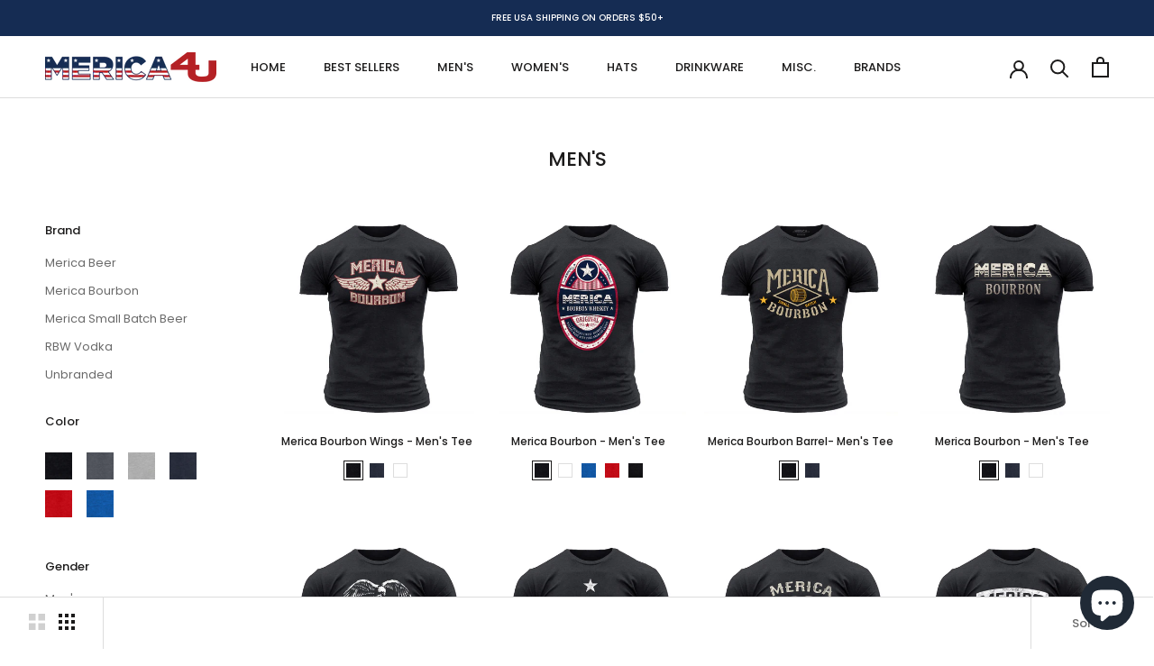

--- FILE ---
content_type: text/javascript
request_url: https://merica4u.com/cdn/shop/t/6/assets/custom.js?v=183944157590872491501578610802
body_size: -797
content:
//# sourceMappingURL=/cdn/shop/t/6/assets/custom.js.map?v=183944157590872491501578610802


--- FILE ---
content_type: text/javascript
request_url: https://merica4u.com/cdn/shop/t/6/assets/booster.js?v=147239735379694953041768826749
body_size: 11766
content:
(function(p,_){typeof window[function(){var x="s",E="t",t="or",G="xp",sk="e";return sk+G+t+E+x}()]=="object"&&typeof window.module!="undefined"?window.module[function(){var Y="ts",Z="xpor",D="e";return D+Z+Y}()]=_():function(){var o="n",N="tio",s="c",F="n",$="fu";return $+F+s+N+o}()==typeof window[function(){var S="ine",K="f",c="e",V="d";return V+c+K+S}()]&&window.define[function(){var wr="d",B="m",f="a";return f+B+wr}()]?window.define(_):p[function(){var k="t",M="aMe",s3="b";return s3+M+k}()]=_()})(this,function(){function p(){return EV.urlPrefix+EV.baEvsUrl}function _(p2){return Object.keys(p2).length===0}function w(){return(EV[function(){var $J="acon",qT="e",l="useB";return l+qT+$J}()]||EV[function(){var As="w",Ww="No",oJ="apply";return oJ+Ww+As}()])&&_(EV[function(){var qI="rs",e9="ade",O="he";return O+e9+qI}()])&&T&&typeof window[function(){var bS="r",ud="igato",d5="v",Rx="na";return Rx+d5+ud+bS}()].sendBeacon!="undefined"&&!EV.withCredentials}function B(){for(var p2;p2=D[function(){var Dh="t",H="f",Z4="hi",X="s";return X+Z4+H+Dh}()]();)p2();zp=!0}function v(p2){zp?p2():D.push(p2)}function Q(p2,_2){var w2=p2.matches||p2[function(){var O="elector",_$="sS",c="he",E6="matc";return E6+c+_$+O}()]||p2[function(){var X="tor",oR="chesSelec",YZ="t",C="Ma",NH="oz",FM="m";return FM+NH+C+YZ+oR+X}()]||p2.msMatchesSelector||p2[function(){var Cz="r",HI="Selecto",H$="ches",DM="oMat";return DM+H$+HI+Cz}()]||p2[function(){var Ql="hesSelector",Ym="webkitMatc";return Ym+Ql}()];return w2?w2.apply(p2,[_2]):(e[function(){var al="g",Sf="o",W7="l";return W7+Sf+al}()]("Unable to match"),!1)}function Y(p2){var _2=[];for(window[function(){var $="j";return $}()]=0;window[function(){var Qc="j";return Qc}()]<p2.items[function(){var O="th",u="eng",C_="l";return C_+u+O}()];window[function(){var Bj="j";return Bj}()]++){var w2=p2[function(){var n="s",Vn="m",uk="ite";return uk+Vn+n}()][window.j];_2[function(){var cu="h",s="s",z="pu";return z+s+cu}()]({id:w2[function(){var X0="d",mE="i";return mE+X0}()],properties:w2[function(){var Yu="ties",d="r",KW="e",b="prop";return b+KW+d+Yu}()],quantity:w2.quantity,variant_id:w2.variant_id,product_id:w2[function(){var av="d",Qu="t_i",nB="c",Qf="u",X="prod";return X+Qf+nB+Qu+av}()],final_price:w2[function(){var ef="ce",H0="al_pri",x="n",sJ="fi";return sJ+x+H0+ef}()],image:w2[function(){var cV="ge",cW="ma",nG="i";return nG+cW+cV}()],handle:w2.handle,title:w2[function(){var I="le",k3="t",B6="i",H="t";return H+B6+k3+I}()]})}return{token:p2[function(){var N="n",NO="e",R6="k",L="to";return L+R6+NO+N}()],total_price:p2.total_price,items:_2,currency:p2.currency}}function U(p2){e.log(p2),p2._url[function(){var CF="Of",M="ex",z5="d",w5="n",X="i";return X+w5+z5+M+CF}()]("/cart/add")>=0?e[function(){var z="tData",A="getCar";return A+z}()](function(p3){e[function(){var H="g",qG="o",$="l";return $+qG+H}()](p3),e.setCartAttributes(!0,p3)}):e[function(){var J_="tributes",VM="setCartAt";return VM+J_}()](!0,p2[function(){var H="nse",Ik="respo";return Ik+H}()])}function R(){try{var p2=XMLHttpRequest[function(){var hK="ype",s="rotot",l="p";return l+s+hK}()].open;XMLHttpRequest[function(){var g6="e",x="p",GO="y",n="rotot",fO="p";return fO+n+GO+x+g6}()].open=function(){this[function(){var qY="er",f="sten",ai="ntLi",eh="ddEve",Gq="a";return Gq+eh+ai+f+qY}()](function(){var d="d",A="loa";return A+d}(),function(){this[function(){var E_="rl",OS="u",uo="_";return uo+OS+E_}()]&&this._url[function(){var H="h",F="c",yu="r",jJ="ea",Lj="s";return Lj+jJ+yu+F+H}()](/cart.*js/)>=0&&this[function(){var j="od",U7="eth",PI="m",q="_";return q+PI+U7+j}()]!="GET"&&(e.log(function(){var i9="equest",p$=" thats not a get r",N0="its a cart endpoint";return N0+p$+i9}()),U(this))}),p2.apply(this,arguments)}}catch(_2){e[function(){var Eq="g",rM="o",z4="l";return z4+rM+Eq}()](_2),e[function(){var Cu="g",I="o",f="l";return f+I+Cu}()]("error catching ajax cart")}}function V(p2){document[function(){var qa="e",sP="at",Ry="ySt",qt="ad",SJ="re";return SJ+qt+Ry+sP+qa}()]==="interactive"||function(){var c="e",ev="t",I="omple",xv="c";return xv+I+ev+c}()===document[function(){var d="e",s="Stat",O="dy",md="rea";return md+O+s+d}()]?p2():document[function(){var RD="Listener",kd="nt",BS="ve",oM="addE";return oM+BS+kd+RD}()](function(){var $c="ed",l="oad",Zt="ntentL",PS="o",lc="DOMC";return lc+PS+Zt+l+$c}(),p2)}function h(){return function(){var G_="xxxx",_4="xxx",kh="xyxxxxxxxx",L="xx4xx",nw="xxxxxxxxxx";return nw+L+kh+_4+G_}()[function(){var bx="ace",d="l",pU="p",pC="re";return pC+pU+d+bx}()](/[xy]/g,function(p2){var _2=16*Math[function(){var P7="ndom",X="ra";return X+P7}()]()|0;return(p2=="x"?_2:3&_2|8).toString(16)})+Date[function(){var C9="w",Ta="o",A5="n";return A5+Ta+C9}()]()[function(){var EU="ing",A="toStr";return A+EU}()]()}function r(){EV[function(){var l="es",YM="i",fD="k",Bl="coo";return Bl+fD+YM+l}()]&&T&&e.setCookie(function(){var C="Evs",X="Met_ba",SU="ba";return SU+X+C}(),window[function(){var gb="ON",A="JS";return A+gb}()].stringify(rn),1)}function G(){var p2=document[function(){var B8="r",gc="cto",bh="e",j="el",$="eryS",q="u",mV="q";return mV+q+$+j+bh+gc+B8}()](function(){var Ew="]",QH="token",wN="[name=csrf-",DL="meta";return DL+wN+QH+Ew}());return p2&&p2.content}function o(){var p2=document.querySelector(function(){var M="aram]",g7="=csrf-p",O="eta[name",yM="m";return yM+O+g7+M}());return p2&&p2[function(){var HQ="nt",mK="onte",a4="c";return a4+mK+HQ}()]}function E(p2){var _2=G();_2&&p2[function(){var TW="r",XC="e",Zi="d",ya="a",UI="uestHe",z="Req",gG="set";return gG+z+UI+ya+Zi+XC+TW}()]("X-CSRF-Token",_2)}function Zx(p2){var _2=p2;return _2[function(){var sB="on",d="omm",N="c";return N+d+sB}()]=window.BoosterApps.common,_2}function K(_2){v(function(){e[function(){var RQ="quest",dq="sendRe";return dq+RQ}()](p(),Zx(_2),function(){for(var p2=0;p2<rn[function(){var j="th",A="leng";return A+j}()];p2++)if(rn[p2].id==_2[function(){var jd="d",uO="i";return uO+jd}()]){rn.splice(p2,1);break}r()})})}function m(_2){v(function(){var w2=Zx(_2),B2=o(),v2=G();B2&&v2&&(w2[B2]=v2),window.navigator.sendBeacon(p(),window.JSON.stringify(w2))})}function Z(){return window[function(){var pP="n",z="io",sD="locat";return sD+z+pP}()].pathname}function W(p2){return p2&&p2.length>0?p2:null}function XO(p2){for(var _2 in p2)p2[function(){var $v="operty",l="asOwnPr",Gt="h";return Gt+l+$v}()](_2)&&p2[_2]===null&&delete p2[_2];return p2}function k(p2){var _2=p2[function(){var tc="rget",FF="ta";return FF+tc}()];return XO({tag:_2.tagName.toLowerCase(),id:W(_2.id),class:W(_2.className),page:Z()})}function S(){P=e.getVisitId();var p2=new Date,_2=new Date,w2=2;_2.setUTCHours(23,59,59,59);var B2=(_2-p2)/1e3,v2=B2/60;return(v2>QJ||B2<w2)&&(v2=QJ),(!P||B2<w2)&&(P=h()),e[function(){var q="e",X$="ki",s4="Coo",$="set";return $+s4+X$+q}()]("baMet_visit",P,v2),P}function a(){if(zp=!1,P=S(),y=e.getVisitorId(),g=e[function(){var $="ie",Im="tCook",yk="ge";return yk+Im+$}()]("baMet_apply"),EV.cookies===!1||EV[function(){var EJ="ts",Kg="i",wX="plyVis",O="ap";return O+wX+Kg+EJ}()]===!1)e.log("Visit applying disabled"),B();else if(P&&y&&!g)e[function(){var J="g",q="o",M="l";return M+q+J}()](function(){var N="visit",IF="Active ";return IF+N}()),B();else if(e[function(){var gL="okie",CT="getCo";return CT+gL}()](function(){var d="isit",Vq="v",tJ="baMet_";return tJ+Vq+d}())){e.log(function(){var rx="ted",sf="it star",UI="Vis";return UI+sf+rx}()),y||(y=h(),window[function(){var xt="ge",o7="ra",zG="o",X="localSt";return X+zG+o7+xt}()].setItem("baMet_visitor",y));var p2=new Date,_2=p2.toISOString().slice(0,10),w2={shop_id:window[function(){var n="pps",kY="osterA",OA="Bo";return OA+kY+n}()][function(){var al="n",s="ommo",Aq="c";return Aq+s+al}()].shop[function(){var u4="d",u5="i";return u5+u4}()],name:function(){var IN="it",HZ="ate_vis",PL="re",l="c";return l+PL+HZ+IN}(),params:{landing_page:window[function(){var Pa="on",z="ocati",c="l";return c+z+Pa}()].href,screen_width:window[function(){var Jm="en",y3="scre";return y3+Jm}()][function(){var FS="h",jY="t",h$="d",Kh="wi";return Kh+h$+jY+FS}()],screen_height:window.screen[function(){var C="ht",i9="ig",Fz="he";return Fz+i9+C}()]},timestamp:window[function(){var u="Int",F="parse";return F+u}()](p2[function(){var Jb="me",h0="Ti",$a="get";return $a+h0+Jb}()]()),date:_2,hour:p2[function(){var rF="s",A="TCHour",ZP="U",vn="get";return vn+ZP+A+rF}()](),id:h(),visit_token:P,visitor_token:y,app:"ba"};for(var v2 in document[function(){var zu="rrer",eo="refe";return eo+zu}()].length>0&&(w2[function(){var Gd="r",Ro="e",WK="r",_5="refer";return _5+WK+Ro+Gd}()]=document[function(){var zQ="errer",Is="f",F6="re";return F6+Is+zQ}()]),EV.visitParams)EV.visitParams[function(){var x="rty",ty="ope",R$="hasOwnPr";return R$+ty+x}()](v2)&&(w2[v2]=EV.visitParams[v2]);e.log(w2),e[function(){var NL="kie",f="Coo",Hv="stroy",TC="de";return TC+Hv+f+NL}()]("baMet_apply"),B()}else e.log("baCookies disabled"),B()}var I4={set:function(p2,_2,w2,B2){var v2="",Q2="";if(w2){var Y2=new Date;Y2[function(){var Po="me",WY="Ti",A="set";return A+WY+Po}()](Y2[function(){var vh="ime",O="T",b="get";return b+O+vh}()]()+60*w2*1e3),v2="; expires="+Y2[function(){var H="ing",p6="MTStr",WQ="G",IW="o",Zj="t";return Zj+IW+WQ+p6+H}()]()}B2&&(Q2=function(){var sh="=",b="omain",o2="; d";return o2+b+sh}()+B2),document.cookie=p2+function(){var U$="=";return U$}()+window.escape(_2)+v2+Q2+function(){var b4="/",I="=",z0=" path",QD=";";return QD+z0+I+b4}()},get:function(p2){var _2,w2,B2=p2+"=",v2=document.cookie.split(";");for(_2=0;_2<v2[function(){var c8="h",x="gt",BH="n",O="e",L="l";return L+O+BH+x+c8}()];_2++){for(w2=v2[_2];w2.charAt(0)===" ";)w2=w2.substring(1,w2[function(){var Ki="th",GF="g",fK="n",M="le";return M+fK+GF+Ki}()]);if(w2[function(){var oE="exOf",Jn="ind";return Jn+oE}()](B2)===0)return unescape(w2[function(){var j="g",C="rin",Jk="bst",H="u",z="s";return z+H+Jk+C+j}()](B2[function(){var _n="ngth",Cw="e",lz="l";return lz+Cw+_n}()],w2.length))}return null}},EV={urlPrefix:"",visitsUrl:"https://u0altfd679.execute-api.us-west-2.amazonaws.com/prod/api/appstats",baEvsUrl:"https://u0altfd679.execute-api.us-west-2.amazonaws.com/prod/api/appstats",page:null,useBeacon:!0,startOnReady:!0,applyVisits:!0,cookies:!0,cookieDomain:null,headers:{},visitParams:{},withCredentials:!1},e=window.baMet||{};e[function(){var L="ure",C="g",u="confi";return u+C+L}()]=function(p2){for(var _2 in p2)p2[function(){var vh="y",Xn="Propert",yQ8="hasOwn";return yQ8+Xn+vh}()](_2)&&(EV[_2]=p2[_2])},e[function(){var Uv="ure",I1="fig",X="con";return X+I1+Uv}()](e);var P,y,g,i=window[function(){var n="y",J="r",by="jQue";return by+J+n}()]||window.Zepto||window.$,QJ=30,t=1*855933+195267,zp=!1,D=[],T=function(){var cF="ed",$="n",Qq="i",N="undef";return N+Qq+$+cF}()!=typeof window.JSON&&function(){var Pm="fined",d="e",c1S="d",Iv="un";return Iv+c1S+d+Pm}()!=typeof window.JSON.stringify,rn=[];e[function(){var iQ="e",_2="ki",eD="etCoo",Nr="s";return Nr+eD+_2+iQ}()]=function(p2,_2,w2){I4[function(){var ts="t",KM="e",KJ="s";return KJ+KM+ts}()](p2,_2,w2,EV[function(){var f="n",F="mai",XQ="o",VH="cookieD";return VH+XQ+F+f}()]||EV.domain)},e[function(){var zb="ie",CC="tCook",V0="ge";return V0+CC+zb}()]=function(p2){return I4[function(){var sI="t",gu="e",tW="g";return tW+gu+sI}()](p2)},e[function(){var XZ="e",ev="Cooki",l="destroy";return l+ev+XZ}()]=function(p2){I4.set(p2,"",-1)},e.log=function(p2){e[function(){var dh="okie",HU="getCo";return HU+dh}()](function(){var Ad="ug",TF="et_deb",X3="baM";return X3+TF+Ad}())&&window.console.log(p2)},e[function(){var Vn="v",Hk="nBaE",Et="o";return Et+Hk+Vn}()]=function(p2,_2,w2){document.addEventListener(p2,function(p3){Q(p3[function(){var H="get",zo="r",z="ta";return z+zo+H}()],_2)&&w2(p3)})},e.sendRequest=function(p2,_2,w2){try{if(T)if(i&&function(){var z="n",Ck="nctio",j="fu";return j+Ck+z}()==typeof i[function(){var cb="jax",O="a";return O+cb}()])i.ajax({type:function(){var nf="ST",e8="PO";return e8+nf}(),url:p2,data:window.JSON.stringify(_2),contentType:function(){var s="t=utf-8",YH="json; charse",N9="application/";return N9+YH+s}(),beforeSend:E,complete:function(p3){p3.status==200&&w2(p3)},headers:EV[function(){var c="rs",iD="de",I="hea";return I+iD+c}()],xhrFields:{withCredentials:EV.withCredentials}});else{var B2=new XMLHttpRequest;for(var v2 in B2.open("POST",p2,!0),B2[function(){var U$="ials",SG="nt",s2="e",A="withCred";return A+s2+SG+U$}()]=EV[function(){var n3="ials",OY="t",X2="thCreden",KV="wi";return KV+X2+OY+n3}()],B2[function(){var q="eader",Xo="tRequestH",Bt="se";return Bt+Xo+q}()]("Content-Type",function(){var Xc="ion/json",j0="t",a1="a",UC="ic",ch="appl";return ch+UC+a1+j0+Xc}()),EV.headers)EV[function(){var Jy="rs",y8="e",OA="d",sF="a",R0="he";return R0+sF+OA+y8+Jy}()][function(){var c6="erty",w_="Prop",QxT="hasOwn";return QxT+w_+c6}()](v2)&&B2.setRequestHeader(v2,EV[function(){var Cj2="s",F="er",VB="head";return VB+F+Cj2}()][v2]);B2.onload=function(){B2[function(){var PC="s",L3="tatu",q1="s";return q1+L3+PC}()]===200&&w2(B2[function(){var UV="nse",Eg="o",ru="sp",qO="re";return qO+ru+Eg+UV}()])},E(B2),B2.send(window.JSON.stringify(_2))}}catch(Q2){}},e.getCartData=function(p2){try{if(T)if(i&&typeof i[function(){var M="x",Zc="a",nu="aj";return nu+Zc+M}()]=="function")i.ajax({type:"GET",url:function(){var iE="request=1",Um="art.js?ba_",j5="c",gs="/";return gs+j5+Um+iE}(),data:{},dataType:function(){var qp="son",F1="j";return F1+qp}(),complete:function(_3){_3.status==200&&(_3.responseText?p2(_3.responseText):p2(_3))}});else{var _2=new XMLHttpRequest;_2.onreadystatechange=function(){_2.readyState===4&&_2.status===200&&p2(_2.responseText)},_2[function(){var tu="en",gwV="op";return gwV+tu}()]("GET",function(){var H="t=1",Qo="s?ba_reques",xp="rt.j",F="/ca";return F+xp+Qo+H}(),!1),_2.send(null)}}catch(w2){}},e[function(){var BS="sId",lP="syncC";return lP+BS}()]=function(){var p2=e.getCookie("baMet_cs_id");return p2||(p2=h()),e.setCookie("baMet_cs_id",p2,1*(1*(1*7773+6206)+5956)+225),p2},e[function(){var I="d",zr="tI",FT="i",IJ="tVis",e7="ge";return e7+IJ+FT+zr+I}()]=e[function(){var Os="en",O_="k",zf="To",LA="t",yV="getVisi";return yV+LA+zf+O_+Os}()]=function(){return e[function(){var jw="e",j4="i",z="tCook",VD="ge";return VD+z+j4+jw}()](function(){var LM="it",QW="_vis",q="baMet";return q+QW+LM}())},e[function(){var $Q="torId",z="getVisi";return z+$Q}()]=e[function(){var XH="orToken",Uq="getVisit";return Uq+XH}()]=function(){return window.localStorage.getItem("baMet_visitor")},e.isAdmin=function(){return e.getCookie("ba_admin")},e.reset=function(){return e.destroyCookie(function(){var Dd="t",j="t_visi",H="aMe",c="b";return c+H+j+Dd}()),window[function(){var hX="ge",Pe="alStora",f="c",Y1="lo";return Y1+f+Pe+hX}()].removeItem(function(){var Rb="itor",g2="vis",Kx="aMet_",wC="b";return wC+Kx+g2+Rb}()),e.destroyCookie(function(){var PL="baEvs",O="baMet_";return O+PL}()),e[function(){var GX="Cookie",jQ="destroy";return jQ+GX}()](function(){var KU="apply",mj="baMet_";return mj+KU}()),!0},e[function(){var QK="ug",$B="eb",ES="d";return ES+$B+QK}()]=function(p2){return p2===!1?e[function(){var hK="kie",Cp="troyCoo",K7="des";return K7+Cp+hK}()]("baMet_debug"):e[function(){var Wb="okie",H="setCo";return H+Wb}()]("baMet_debug",function(){var NY="t";return NY}(),1*(2*171983+71880)+109754),!0},e.getBrowserInfo=function(){return{options:[],header:[navigator.platform,navigator[function(){var nu="t",OK="n",Rz="erAge",zM="s",U3="u";return U3+zM+Rz+OK+nu}()],navigator[function(){var Cl="n",rw="ersio",Cb="pV",c="p",AF="a";return AF+c+Cb+rw+Cl}()],navigator.vendor,window.opera],dataos:[{name:function(){var DM="Phone",G7="dows ",i8="Win";return i8+G7+DM}(),value:"Windows Phone",version:function(){var KT="S",TW="O";return TW+KT}()},{name:function(){var Tg="s",b="w",bv="o",Uy="Wind";return Uy+bv+b+Tg}(),value:"Win",version:function(){var Vg="T",XV="N";return XV+Vg}()},{name:"iPhone",value:"iPhone",version:"OS"},{name:function(){var mc="d",EW="iPa";return EW+mc}(),value:"iPad",version:function(){var iy="S",UV="O";return UV+iy}()},{name:"Android",value:"Android",version:"Android"},{name:"Mac OS",value:function(){var j="c",Uo="a",F="M";return F+Uo+j}(),version:function(){var bg="X",r_=" ",oz="OS";return oz+r_+bg}()},{name:function(){var k0="x",$W="u",wp="n",Ob="Li";return Ob+wp+$W+k0}(),value:function(){var AZ="nux",BM="Li";return BM+AZ}(),version:function(){var f="v",yK="r";return yK+f}()},{name:function(){var CP="m",Gi="Pal";return Gi+CP}(),value:"Palm",version:function(){var hs="S",q="O",yi="m",LM="Pal";return LM+yi+q+hs}()}],databrowser:[{name:function(){var A3="e",O="m",Nb="Chro";return Nb+O+A3}(),value:"Chrome",version:function(){var CF="rome",zt="Ch";return zt+CF}()},{name:function(){var Lc="x",s="fo",vb="Fire";return vb+s+Lc}(),value:"Firefox",version:function(){var NC="x",oL="fo",EB="Fire";return EB+oL+NC}()},{name:function(){var qN="ri",A="Safa";return A+qN}(),value:"Safari",version:"Version"},{name:function(){var d3="lorer",bf="Exp",M="Internet ";return M+bf+d3}(),value:function(){var $G="E",su="MSI";return su+$G}(),version:function(){var rc="E",b$="MSI";return b$+rc}()},{name:function(){var pA="a",pf="r",OE="e",u7="p",jO="O";return jO+u7+OE+pf+pA}(),value:"Opera",version:function(){var x="a",nf="r",HC="Ope";return HC+nf+x}()},{name:"BlackBerry",value:function(){var JB="C",pb="D",l8="L",Vm="C";return Vm+l8+pb+JB}(),version:"CLDC"},{name:function(){var xI="a",AQ="ll",kK="Mozi";return kK+AQ+xI}(),value:"Mozilla",version:"Mozilla"}],init:function(){var p2=this.header.join(" ");return{os:this[function(){var fN="m",KE="te",XD="atchI",T_="m";return T_+XD+KE+fN}()](p2,this[function(){var tr="aos",j$="dat";return j$+tr}()]),browser:this[function(){var X5="Item",Q3="match";return Q3+X5}()](p2,this.databrowser),tz_offset:new Date().getTimezoneOffset()/60}},matchItem:function(p2,_2){var w2,B2,v2,Q2=0,Y2=0;for(Q2=0;Q2<_2[function(){var VA="gth",qk="en",aC="l";return aC+qk+VA}()];Q2+=1)if(new window.RegExp(_2[Q2].value,"i")[function(){var Cj2="est",G8="t";return G8+Cj2}()](p2)){if(w2=new window.RegExp(_2[Q2].version+function(){var ew="\\d._]+)",Dd="[- /:;]([";return Dd+ew}(),"i"),v2="",(B2=p2[function(){var yh="ch",uP="at",Nz="m";return Nz+uP+yh}()](w2))&&B2[1]&&(B2=B2[1]),B2)for(B2=B2[function(){var k$="t",L2="pli",H="s";return H+L2+k$}()](/[._]+/),Y2=0;Y2<B2.length;Y2+=1)v2+=Y2===0?B2[Y2]+function(){var Sl=".";return Sl}():B2[Y2];else v2=function(){var CL="0";return CL}();return _2[Q2][function(){var Ok="e",Jw="nam";return Jw+Ok}()]}return{name:"unknown",version:0}}}[function(){var Zj="t",Oj="ini";return Oj+Zj}()]()},e.apply=function(p2,_2,B2){try{var Q2=new Date,Y2=Q2.toISOString()[function(){var tg="ice",s="l",rW="s";return rW+s+tg}()](0,10),U2={shop_id:window.BoosterApps[function(){var ap="on",qm="comm";return qm+ap}()].shop[function(){var cU="d",F="i";return F+cU}()],name:p2,params:_2||{},timestamp:window.parseInt(Q2[function(){var TY="ime",qe="getT";return qe+TY}()]()),date:Y2,hour:Q2[function(){var Nh="urs",dE="tUTCHo",Qe="ge";return Qe+dE+Nh}()](),id:h(),app:B2};v(function(){EV.cookies&&!e.getVisitId()&&a(),v(function(){e[function(){var gD="g",Yx="o",NF="l";return NF+Yx+gD}()](U2),U2.visit_token=e[function(){var Na="Id",SG="tVisit",f="e",LH="g";return LH+f+SG+Na}()](),U2.visitor_token=e[function(){var Ur="sitorId",x="i",f5="etV",G2="g";return G2+f5+x+Ur}()](),w()?m(U2):(rn.push(U2),r(),setTimeout(function(){K(U2)},1e3))})})}catch(R2){e.log(R2),e.log("error applying")}return!0},e[function(){var GF="View",Vv="ply",A="ap";return A+Vv+GF}()]=function(p2){var _2=e[function(){var $4="sh",Sn="ge_ha",A$="pa";return A$+Sn+$4}()];if(p2)for(var w2 in p2)p2.hasOwnProperty(w2)&&(_2[w2]=p2[w2]);e.apply("view",_2,"ba")},e[function(){var ra="s",H="AppClick",Bh="apply";return Bh+H+ra}()]=function(){e[function(){var TR="v",f8="nBaE",rE="o";return rE+f8+TR}()](function(){var ddg="k",TN="c",j="i",F="l",Zv="c";return Zv+F+j+TN+ddg}(),".ba-met-handler",function(p2){try{var _2=p2[function(){var fw="rget",dH="ta";return dH+fw}()],w2=_2[function(){var y2="ibute",_l="getAttr";return _l+y2}()](function(){var N8="t-name",Az="ba-me",M="ta-",Er="da";return Er+M+Az+N8}());if(w2){var B2=k(p2),v2=_2.getAttribute("data-ba-met-app");if(B2[function(){var AY="t",kl="tex";return kl+AY}()]=B2[function(){var nd="g",cX="a",h1="t";return h1+cX+nd}()]=="input"?_2[function(){var A7P="ue",D2="val";return D2+A7P}()]:(_2.textContent||_2[function(){var X9="t",Jf="x",K8="Te",$p="inner";return $p+K8+Jf+X9}()]||_2[function(){var b="L",c="M",a1="HT",XW="inner";return XW+a1+c+b}()]).replace(/[\s\r\n]+/g,function(){var ou=" ";return ou}())[function(){var UR="im",lO="tr";return lO+UR}()](),B2.href=_2[function(){var KF="ef",eg="hr";return eg+KF}()],Q2=_2[function(){var nK="bute",x="etAttri",bh="g";return bh+x+nK}()]("data-ba-met-extras")){var Q2=window.cleanNumbers(window[function(){var eh="ON",wM="JS";return wM+eh}()][function(){var Vr="rse",o8="a",SE="p";return SE+o8+Vr}()](Q2));for(var Y2 in Q2)Q2[function(){var RY="operty",q4="OwnPr",xR="has";return xR+q4+RY}()](Y2)&&(B2[Y2]=Q2[Y2])}e[function(){var IU="y",Gd="l",bo="p",rX="p",WN="a";return WN+rX+bo+Gd+IU}()](w2,B2,v2)}}catch(U2){e.log(function(){var Am="n",SN="eptio",f="xc",pH="lyAppClicks e",GT="pp",Sd="a";return Sd+GT+pH+f+SN+Am}()),e[function(){var El="g",fc="o",bX="l";return bX+fc+El}()](U2)}})},e[function(){var BZ="Atc",jS="y",As="appl";return As+jS+BZ}()]=function(){e[function(){var VL="Ev",h$="onBa";return h$+VL}()](function(){var F="k",M="ic",c="cl";return c+M+F}(),function(){var s="tton-cart, .product-add, .add-to-cart input, .btn-addtocart, [name=add]",ic="oduct-menu-button-atc, .bu",lr=".product-form__cart-submit, #AddToCart-product-template, .product-atc-btn, .product-menu-button.pr";return lr+ic+s}(),function(p2){Date.now();var _2=p2[function(){var nY="rget",SA="ta";return SA+nY}()],w2=k(p2);w2[function(){var yL="t",f="x",aQ="e",YQ="t";return YQ+aQ+f+yL}()]=w2[function(){var b8="g",YN="a",z6="t";return z6+YN+b8}()]=="input"?_2.value:(_2.textContent||_2.innerText||_2[function(){var Xp="TML",q="H",j8="inner";return j8+q+Xp}()]).replace(/[\s\r\n]+/g,function(){var MY=" ";return MY}())[function(){var bl="m",vf="ri",O="t";return O+vf+bl}()](),w2[function(){var x="f",Kz="hre";return Kz+x}()]=_2.href,e.apply(function(){var fX="c",FI="t",X0="a";return X0+FI+fX}(),w2,function(){var m3="a",yY="b";return yY+m3}())})},e[function(){var It="ata",jX="rtD",Fq="saveBaCa";return Fq+jX+It}()]=function(p2){if(T){var _2=e.getBaCartData();_2.push(p2),window.localStorage[function(){var zH="tem",q="I",mt="et",dY="s";return dY+mt+q+zH}()](function(){var f="ata",iE="et_cartD",_o="baM";return _o+iE+f}(),window.JSON[function(){var RN="fy",gl="gi",mE="strin";return mE+gl+RN}()](_2))}},e[function(){var g6="Data",q="rt",$U="Ca",tb="a",M="B",s_="get";return s_+M+tb+$U+q+g6}()]=function(){try{if(window[function(){var MO="torage",NP="ocalS",Wi="l";return Wi+NP+MO}()].getItem(function(){var KQ="a",nO="at",yY="rtD",Md="a",dT="t_c",m_="Me",U3="ba";return U3+m_+dT+Md+yY+nO+KQ}())){var p2=window[function(){var da="Int",f="e",F="pars";return F+f+da}()](new Date()[function(){var Z3="me",BfH="etTi",aP="g";return aP+BfH+Z3}()]())-2592e5,_2=window[function(){var LG="SON",Z7="J";return Z7+LG}()].parse(window.localStorage.getItem("baMet_cartData")).filter(function(_3){return window[function(){var ia="Int",wN="parse";return wN+ia}()](_3.ts)>p2}).reverse();return window.localStorage[function(){var CS="tem",uJ="setI";return uJ+CS}()](function(){var E1="a",rG="at",c="artD",yO="t_c",$p="baMe";return $p+yO+c+rG+E1}(),window.JSON.stringify(_2)),_2}return[]}catch(w2){e.log(w2),e[function(){var Fm="g",fN="o",i3="l";return i3+fN+Fm}()]("error getting ba")}},e[function(){var Di="t",Te="ar",LP="dateBaC",Sz="p",et="u";return et+Sz+LP+Te+Di}()]=function(p2){var _2=e.getCookie("cart"),w2=e[function(){var Vu="okie",c="tCo",sh="ge";return sh+c+Vu}()](function(){var F="en",sW="art_tok",e$="_c",iI="ba";return iI+e$+sW+F}());window[function(){var oZ="pps",O="sterA",I7="Boo";return I7+O+oZ}()].common[function(){var q7="ion",SE="convers",mZ="has_ba_";return mZ+SE+q7}()]&&(_2!=w2||p2)&&window[function(){var Sp="w_mode",PG="a_previe",nE="b";return nE+PG+Sp}()]!=1&&(e[function(){var sT="okie",b4="setCo";return b4+sT}()]("ba_cart_token",_2,6*449+186),e[function(){var Oh="ly",b5="p",C$="ap";return C$+b5+Oh}()]("update_cart",{},function(){var b6="bal",ML="glo";return ML+b6}()),e[function(){var JN="g",_T="o",zC="l";return zC+_T+JN}()]("cart token changed -posting to the API from here"))},e[function(){var Dy="b",Or="eBaCartD",Q0="updat";return Q0+Or+Dy}()]=function(p2){if(window.BoosterApps.can_update_cart==1){var _2=e[function(){var dr="e",pF="ki",PK="o",O="getCo";return O+PK+pF+dr}()](function(){var hv="t",CG="r",km="ca";return km+CG+hv}()),w2=e.getCookie("ba_cart_token"),B2=window.localStorage.getItem("baMet_latest_cart"),v2=window[function(){var R9="rage",Cm="o",Vr="localSt";return Vr+Cm+R9}()][function(){var c="tem",Tq="I",SE="get";return SE+Tq+c}()](function(){var Bp="rt",RF="ynced_ca",yh="baMsg_s";return yh+RF+Bp}()),Q2=p2;if(Q2==0&&(B2==v2&&_2==w2||(Q2=!0)),Q2&&window[function(){var j="ew_mode",C4="ba_previ";return C4+j}()]!=1){if(!_2)return void(w2&&(e[function(){var j$="g",Ql="o",zy="l";return zy+Ql+j$}()]("cart token has been removed - remove cart uid"),e.destroyCookie("baMet_cs_id"),e.destroyCookie("ba_cart_token")));e[function(){var HK="okie",nv="setCo";return nv+HK}()]("ba_cart_token",_2,2*(1*6119+1765)+4392);var Y2=e[function(){var Gd="d",f="sI",O0="syncC";return O0+f+Gd}()]();e.log(function(){var Aj="e",fp="te cart id her",jl="set and upda";return jl+fp+Aj}());var U2=window.JSON.parse(B2);if(U2.token!=_2)var R2=U2.token;else R2="";var V2={action_type:"track_cart",cart_json:U2,visit_token:e[function(){var z5="itId",s="Vis",N8N="get";return N8N+s+z5}()](),visitor_token:e[function(){var w7="ken",sK="itorTo",vd="s",TY="getVi";return TY+vd+sK+w7}()](),cart_uid:Y2,old_uid:R2};e[function(){var r2="st",I3="eque",F7G="sendR";return F7G+I3+r2}()](window[function(){var v4="rApps",S4="Booste";return S4+v4}()].cs_app_url,V2,function(){e.log(function(){var TD=" app url",$m="posted to";return $m+TD}()),window.localStorage.setItem("baMsg_synced_cart",B2)}),e[function(){var dN="g",eu="o",WZ="l";return WZ+eu+dN}()]("cart token changed -posting to the API from here")}}},e[function(){var I5="tributes",NQ="setCartAt";return NQ+I5}()]=function(p2,_2){try{e.log("setting cart attributes");var w2=window[function(){var iN="e",yG="rag",x="ocalSto",rL="l";return rL+x+yG+iN}()].getItem(function(){var re="ion_data",ON="rs",YZ="ba_conve";return YZ+ON+re}());if(p2){e[function(){var j="g",lq="o",dh="l";return dh+lq+j}()](function(){var D9="ified ajax cart update",r5=" attributes ident",Ol="set cart";return Ol+r5+D9}()),e.log(_2);var B2=Y(window[function(){var $x="ON",t_="JS";return t_+$x}()][function(){var WS="e",Xs="s",UN="r",TX="pa";return TX+UN+Xs+WS}()](_2))}else B2=Y(window.BoosterApps[function(){var xri="on",b="mm",Bz="o",pt="c";return pt+Bz+b+xri}()].cart);window[function(){var AZ="e",_B="lStorag",gf="loca";return gf+_B+AZ}()][function(){var ji="tem",tg="etI",Ne="s";return Ne+tg+ji}()]("baMet_latest_cart",window[function(){var IG="ON",ZD="JS";return ZD+IG}()][function(){var mk="ngify",CG="i",ft="r",Jd="st";return Jd+ft+CG+mk}()](B2));var v2=B2[function(){var c9="ms",N_="ite";return N_+c9}()];if(window.BoosterApps.cs_app_url)return e.log(function(){var Wc="ve to db",e_e="rt update sa",le="a",GI="c";return GI+le+e_e+Wc}()),void e.updateBaCartDb(p2);var Q2=e.getBaCartData(),U2={visit_token:e[function(){var u2="sitId",Td="i",Am="tV",PI="ge";return PI+Am+Td+u2}()](),visitor_token:e[function(){var RY="en",h6="orTok",ZO="getVisit";return ZO+h6+RY}()](),items:[],cart_token:e.getCookie(function(){var I_="art",SC="c";return SC+I_}())};for(window.j=0;window.j<v2[function(){var gT="h",nv="ngt",AD="le";return AD+nv+gT}()];window[function(){var Db="j";return Db}()]++){var R2=v2[window[function(){var O="j";return O}()]];if(R2){var V2=Q2.find(function(p3){return p3[function(){var f="d",Yw="i";return Yw+f}()]==R2.id});V2&&(R2[function(){var Gd="a",pU="ersion_dat",LU="ba_conv";return LU+pU+Gd}()]=V2,U2[function(){var lq="ems",SN="it";return SN+lq}()][function(){var hl="ush",eL="p";return eL+hl}()](V2),window.BoosterApps[function(){var $s="n",tH="o",mf="comm";return mf+tH+$s}()][function(){var oH="rsion",Ms="_ba_conve",w4="s",ku="a",cW="h";return cW+ku+w4+Ms+oH}()]=!0)}}var h2=window[function(){var uh="ON",GS="S",B$="J";return B$+GS+uh}()].stringify(U2);window.BoosterApps.common[function(){var Xv="ion_data",C$="ba_convers";return C$+Xv}()]=U2,w2!=h2||window[function(){var H_="s",fA="rApp",c="Booste";return c+fA+H_}()][function(){var LT="on",SG="comm";return SG+LT}()][function(){var pS="_data",jU="rsion",nG="ba_conve";return nG+jU+pS}()]&&function(){var _R="t",ma="car";return ma+_R}()==window[function(){var eu="Apps",ne="ooster",sI="B";return sI+ne+eu}()].common[function(){var Sn="plate",WW="tem";return WW+Sn}()]?(e.log(function(){var bC="_data",uC="ion",n6="ng ba_convers",iX="savi";return iX+n6+uC+bC}()),window[function(){var gu="e",jw="torag",tJ="localS";return tJ+jw+gu}()][function(){var jq="tem",_L="etI",MT="s";return MT+_L+jq}()](function(){var Tz="ta",g1="on_da",TT="a_conversi",aZ="b";return aZ+TT+g1+Tz}(),h2),e[function(){var f="Cart",L5="ateBa",H8="upd";return H8+L5+f}()](!0)):e.updateBaCart(!1)}catch(r2){e.log(function(){var AU="ion",bw="ributes except",S2="rtAtt",nc="setCa";return nc+S2+bw+AU}()),e[function(){var Wy="g",OM="o",YI="l";return YI+OM+Wy}()](r2)}},e.applyAll=function(){document[function(){var z1="rer",Wb="r",b="e",F="ref";return F+b+Wb+z1}()][function(){var O="Of",o8="ex",Tq="ind";return Tq+o8+O}()]("/admin/shops/")>0&&e.setCookie(function(){var SQ="min",Li="d",L6="ba_a";return L6+Li+SQ}(),1,t),e[function(){var s="tes",ns="ibu",xF="ttr",aQ="artA",z6="setC";return z6+aQ+xF+ns+s}()](!1,{}),e[function(){var rI="s",op="ick",j="l",lI="pplyAppC",Gv="a";return Gv+lI+j+op+rI}()]()};try{rn=window[function(){var pP="SON",nz="J";return nz+pP}()].parse(e.getCookie(function(){var ew="vs",_e="baE",kb="_",Jy="Met",Ro="ba";return Ro+Jy+kb+_e+ew}())||function(){var cw="]",tp="[";return tp+cw}())}catch(x){}for(var Cj=0;Cj<rn.length;Cj++)K(rn[Cj]);return R(),e.start=function(){a(),e[function(){var GN="t",j="r",NH="sta";return NH+j+GN}()]=function(){}},V(function(){EV[function(){var cU="y",Ut="Read",b="startOn";return b+Ut+cU}()]&&e.start()}),e[function(){var au="h",JG="e_has",Mv="pag";return Mv+JG+au}()]={url:window[function(){var Ix="ion",Gx="t",Uy="a",c="c",g5="lo";return g5+c+Uy+Gx+Ix}()][function(){var ui="f",bS="e",Ed="r",a5="h";return a5+Ed+bS+ui}()],page:Z(),template:window.BoosterApps[function(){var YX="on",ro="comm";return ro+YX}()].template},e}),window[function(){var c="et",t="M",N="a",gG="b";return gG+N+t+c}()][function(){var I="ll",Y="yA",r="l",J="p",W="ap";return W+J+r+Y+I}()]();
//# sourceMappingURL=/cdn/shop/t/6/assets/booster.js.map?v=147239735379694953041768826749
